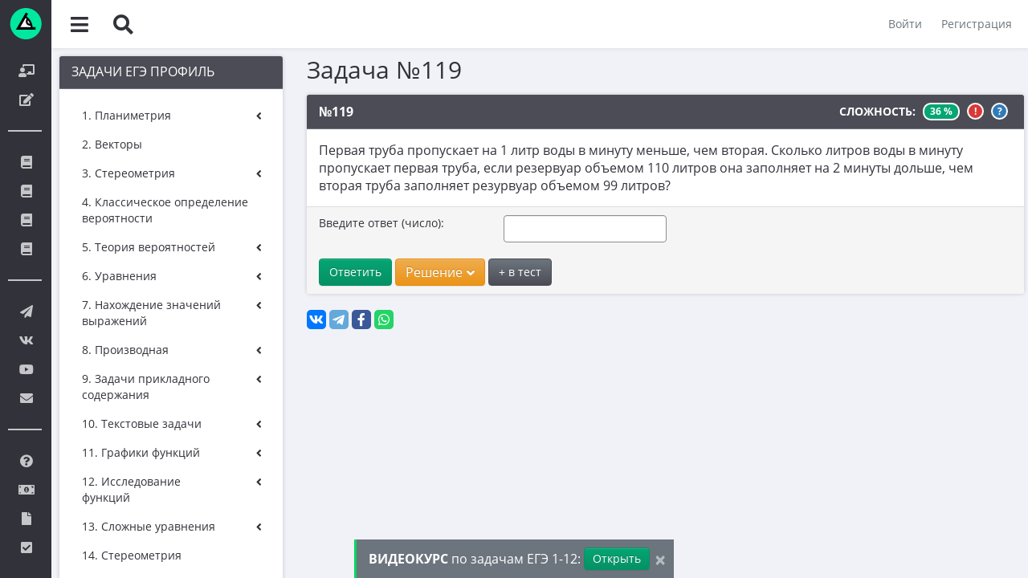

--- FILE ---
content_type: text/html; charset=UTF-8
request_url: https://uchus.online/tasks/show/119
body_size: 16700
content:
<!DOCTYPE html>
    <html
        lang="ru-RU"
        xmlns:og="https://ogp.me/ns#"
    >
    <head>
        <meta charset="UTF-8">
        <meta http-equiv="X-UA-Compatible" content="IE=edge">
        <meta name="viewport" content="width=device-width, initial-scale=1.0, maximum-scale=1.0">
                    <link rel="canonical" href="https://uchus.online/tasks/show/119" />
                        <link rel="icon" type="image/svg+xml" href="/images/logo_short.svg">
        <link rel="alternate icon" href="/images/favicon.ico">
        <link rel="mask-icon" href="/images/logo_short.svg" color="#ffffff">
        <script>
            (function(){
                var isTelegramWebView = false;

                if (navigator.userAgent.includes("Android") && typeof window.TelegramWebview !== 'undefined') {
                    isTelegramWebView = true;
                } else if (navigator.userAgent.includes("iPhone") &&
                    typeof window.TelegramWebviewProxy !== 'undefined' &&
                    typeof window.TelegramWebviewProxyProto !== 'undefined') {
                    isTelegramWebView = true;
                }

                if (isTelegramWebView) {
                    var isAndroid = /Android/i.test(navigator.userAgent);
                    var isIOS = /iPhone|iPad|iPod/i.test(navigator.userAgent);

                    if (sessionStorage.getItem('tg_ext_redirect_done')) {
                        return;
                    }
                    sessionStorage.setItem('tg_ext_redirect_done', '1');

                    if (isAndroid) {
                        // intent:// на Android
                        var chromeIntent = "intent://" + window.location.host + window.location.pathname + window.location.search +
                            "#Intent;scheme=https;package=com.android.chrome;end";
                        window.location.href = chromeIntent;
                    } else if (isIOS) {
                        // iOS
                        var chromeUrl = "googlechrome://" + window.location.href.replace(/^https?:\/\//, '');
                        window.location.href = chromeUrl;

                        setTimeout(function(){
                            window.location.href = window.location.href;
                        }, 800);
                    }
                }
            })();
        </script>
        <link href="https://i.imgur.com" rel="preconnect" crossorigin>
        <link href="https://img.youtube.com" rel="preconnect" crossorigin>
                <meta property="og:title" content="Первая труба пропускает на 1 литр воды в минуту меньше, чем вторая. Сколько литров воды в минуту пропускает #119 - Uchus.Online" />
        <meta property="og:type" content="instapp:photo" />
        <meta property='og:image' content="/og_image.jpg" />
                <title>Первая труба пропускает на 1 литр воды в минуту меньше, чем вторая. Сколько литров воды в минуту пропускает #119 - Uchus.Online</title>
        <meta name="description" content="Задачи для подготовки к Задачи ЕГЭ профиль. Задания по теме Работа. Условия, решения, ответы, тесты, курсы, обсуждения. Задача №119">
<meta property="og:description" content="Задачи для подготовки к Задачи ЕГЭ профиль. Задания по теме Работа. Условия, решения, ответы, тесты, курсы, обсуждения. Задача №119">
<meta name="csrf-param" content="_csrf">
<meta name="csrf-token" content="PPkzKs0_t6OduaxPD5kMfhGLSAhEyd9-CEpVLnU8EjAJtkFmnHaC7-vu6Rc423QTR_5xPQWTqxVCZxBbAUxLVA==">

<link href="/assets/css-compress/4497fb53109960d459eea4f5598a3d27.css?v=1768068386" rel="stylesheet">
<script src="/assets/js-compress/a11a5f086633392b1f0aeec77dcba977.js?v=1759635070"></script>                    <script src="/plugins/MathJax/MathJax.js?config=TeX-MML-AM_CHTML"></script>
                <link href="/css/print.css?v=1768068361" rel="stylesheet" media="print">
    </head>
    <body class="minimal-menu">
                    <script>
                updateBodyClasses();
            </script>
                
        <!--noindex-->

        <form action="/logout" method="post" name="logout-top">
            <input type="hidden" name="_csrf" value="PPkzKs0_t6OduaxPD5kMfhGLSAhEyd9-CEpVLnU8EjAJtkFmnHaC7-vu6Rc423QTR_5xPQWTqxVCZxBbAUxLVA==" />
        </form>

        <div id="MathJax_Message" style="display: none;"></div>
        <div class="visible-print-block">Сайт подготовки к экзаменам <a href="https://uchus.online">Uchus.online</a></div>

        <div id="global-header">
            <button class="left-menu-toggler" title="toggle left menu">
                <i class="fas fa-bars"></i>
            </button>
            <button class="search-toggler" title="Искать">
                <i class="fas fa-search"></i>
            </button>
                        <div id="search-block" class="">
                <form action="/search" method="get" id="search-form">
                    <input type="text" class="borderless-input" value="" placeholder="Поиск по задачам" name="text">
                </form>
                <div class="close-button">
                    <i class="fas fa-times"></i>
                </div>
            </div>
                            <div class="unlogged-menu pull-right">
                    <button id="login" data-toggle="modal" data-target="#login-modal">Войти</button>
                    <button id="signup" data-toggle="modal" data-target="#signup-modal">Регистрация</button>
                </div>
                    </div>

        <div id="left-menu">
            <div class="wrapper">
                <div class="logo">
                    <a href="/">
                        <img src="/images/logo_full.svg" alt="logo" class="full" width="179" height="40">
                        <img src="/images/logo_short.svg" alt="logo" class="short" width="40" height="39">
                    </a>
                </div>
                <div class="scrolleble-container default-skin">
                    <div class="scrolleble-wrapper">
                        <!-- rubrics menu -->
                            <div class="menu-section">
                <ul class="vertical-navigation-menu">
                                            <li class="menu-item">
                    <a
                        href="/rubrics/1"
                        class="clearfix  metric-call"
                        data-metric-key="side_course"
                        target="_self"
                    >
                                                    <i class="fas fa-chalkboard-teacher"></i>
                                                <span class="link-title">Курсы</span>
                                            </a>
                                    </li>
                                            <li class="menu-item">
                    <a
                        href="/rubrics/2"
                        class="clearfix  metric-call"
                        data-metric-key="side_var"
                        target="_self"
                    >
                                                    <i class="fas fa-edit"></i>
                                                <span class="link-title">Варианты и тесты</span>
                                            </a>
                                    </li>
                    </ul>
    </div>
                        <!-- !rubrics menu -->

                        <!-- banks menu -->
                            <div class="menu-section">
                                    <div class="header empty"></div>
                            <ul class="vertical-navigation-menu">
                                            <li class="menu-item">
                    <a
                        href="#"
                        class="clearfix  toggler "
                        data-metric-key=""
                        target="_self"
                    >
                                                    <i class="fas fa-book"></i>
                                                <span class="link-title">Задачи ЕГЭ профиль</span>
                                                    <span class="arrow">
                                <i class="fas fa-angle-down"></i>
                            </span>
                                            </a>
                                            <ul class="submenu">
                                                                                            <li>
                                    <a
                                        href="/tasks/bank/36"
                                        class="clearfix  "
                                        data-metric-key=""
                                        target="_self"
                                    >
                                                                                <span class="link-title">1. Планиметрия</span>
                                                                            </a>
                                                                    </li>
                                                                                            <li>
                                    <a
                                        href="/tasks/bank/266"
                                        class="clearfix  "
                                        data-metric-key=""
                                        target="_self"
                                    >
                                                                                <span class="link-title">2. Векторы</span>
                                                                            </a>
                                                                    </li>
                                                                                            <li>
                                    <a
                                        href="/tasks/bank/44"
                                        class="clearfix  "
                                        data-metric-key=""
                                        target="_self"
                                    >
                                                                                <span class="link-title">3. Стереометрия</span>
                                                                            </a>
                                                                    </li>
                                                                                            <li>
                                    <a
                                        href="/tasks/bank/25"
                                        class="clearfix  "
                                        data-metric-key=""
                                        target="_self"
                                    >
                                                                                <span class="link-title">4. Классическое определение вероятности</span>
                                                                            </a>
                                                                    </li>
                                                                                            <li>
                                    <a
                                        href="/tasks/bank/256"
                                        class="clearfix  "
                                        data-metric-key=""
                                        target="_self"
                                    >
                                                                                <span class="link-title">5. Теория вероятностей</span>
                                                                            </a>
                                                                    </li>
                                                                                            <li>
                                    <a
                                        href="/tasks/bank/27"
                                        class="clearfix  "
                                        data-metric-key=""
                                        target="_self"
                                    >
                                                                                <span class="link-title">6. Уравнения</span>
                                                                            </a>
                                                                    </li>
                                                                                            <li>
                                    <a
                                        href="/tasks/bank/48"
                                        class="clearfix  "
                                        data-metric-key=""
                                        target="_self"
                                    >
                                                                                <span class="link-title">7. Нахождение значений выражений</span>
                                                                            </a>
                                                                    </li>
                                                                                            <li>
                                    <a
                                        href="/tasks/bank/40"
                                        class="clearfix  "
                                        data-metric-key=""
                                        target="_self"
                                    >
                                                                                <span class="link-title">8. Производная</span>
                                                                            </a>
                                                                    </li>
                                                                                            <li>
                                    <a
                                        href="/tasks/bank/54"
                                        class="clearfix  "
                                        data-metric-key=""
                                        target="_self"
                                    >
                                                                                <span class="link-title">9. Задачи прикладного содержания</span>
                                                                            </a>
                                                                    </li>
                                                                                            <li>
                                    <a
                                        href="/tasks/bank/58"
                                        class="clearfix  "
                                        data-metric-key=""
                                        target="_self"
                                    >
                                                                                <span class="link-title">10. Текстовые задачи</span>
                                                                            </a>
                                                                    </li>
                                                                                            <li>
                                    <a
                                        href="/tasks/bank/244"
                                        class="clearfix  "
                                        data-metric-key=""
                                        target="_self"
                                    >
                                                                                <span class="link-title">11. Графики функций</span>
                                                                            </a>
                                                                    </li>
                                                                                            <li>
                                    <a
                                        href="/tasks/bank/64"
                                        class="clearfix  "
                                        data-metric-key=""
                                        target="_self"
                                    >
                                                                                <span class="link-title">12. Исследование функций</span>
                                                                            </a>
                                                                    </li>
                                                                                            <li>
                                    <a
                                        href="/tasks/bank/70"
                                        class="clearfix  "
                                        data-metric-key=""
                                        target="_self"
                                    >
                                                                                <span class="link-title">13. Сложные уравнения</span>
                                                                            </a>
                                                                    </li>
                                                                                            <li>
                                    <a
                                        href="/tasks/bank/75"
                                        class="clearfix  "
                                        data-metric-key=""
                                        target="_self"
                                    >
                                                                                <span class="link-title">14. Стереометрия</span>
                                                                            </a>
                                                                    </li>
                                                                                            <li>
                                    <a
                                        href="/tasks/bank/76"
                                        class="clearfix  "
                                        data-metric-key=""
                                        target="_self"
                                    >
                                                                                <span class="link-title">15. Неравенства</span>
                                                                            </a>
                                                                    </li>
                                                                                            <li>
                                    <a
                                        href="/tasks/bank/78"
                                        class="clearfix  "
                                        data-metric-key=""
                                        target="_self"
                                    >
                                                                                <span class="link-title">16. Экономические задачи</span>
                                                                            </a>
                                                                    </li>
                                                                                            <li>
                                    <a
                                        href="/tasks/bank/77"
                                        class="clearfix  "
                                        data-metric-key=""
                                        target="_self"
                                    >
                                                                                <span class="link-title">17. Планиметрия</span>
                                                                            </a>
                                                                    </li>
                                                                                            <li>
                                    <a
                                        href="/tasks/bank/79"
                                        class="clearfix  "
                                        data-metric-key=""
                                        target="_self"
                                    >
                                                                                <span class="link-title">18. Параметры</span>
                                                                            </a>
                                                                    </li>
                                                                                            <li>
                                    <a
                                        href="/tasks/bank/80"
                                        class="clearfix  "
                                        data-metric-key=""
                                        target="_self"
                                    >
                                                                                <span class="link-title">19. Теория чисел</span>
                                                                            </a>
                                                                    </li>
                                                    </ul>
                                    </li>
                                            <li class="menu-item">
                    <a
                        href="#"
                        class="clearfix  toggler "
                        data-metric-key=""
                        target="_self"
                    >
                                                    <i class="fas fa-book"></i>
                                                <span class="link-title">Задачи ЕГЭ база</span>
                                                    <span class="arrow">
                                <i class="fas fa-angle-down"></i>
                            </span>
                                            </a>
                                            <ul class="submenu">
                                                                                            <li>
                                    <a
                                        href="/tasks/bank/162"
                                        class="clearfix  "
                                        data-metric-key=""
                                        target="_self"
                                    >
                                                                                <span class="link-title">1. Простые текстовые задачи</span>
                                                                            </a>
                                                                    </li>
                                                                                            <li>
                                    <a
                                        href="/tasks/bank/165"
                                        class="clearfix  "
                                        data-metric-key=""
                                        target="_self"
                                    >
                                                                                <span class="link-title">2. Величины и значения</span>
                                                                            </a>
                                                                    </li>
                                                                                            <li>
                                    <a
                                        href="/tasks/bank/167"
                                        class="clearfix  "
                                        data-metric-key=""
                                        target="_self"
                                    >
                                                                                <span class="link-title">3. Графики, диаграммы, таблицы</span>
                                                                            </a>
                                                                    </li>
                                                                                            <li>
                                    <a
                                        href="/tasks/bank/160"
                                        class="clearfix  "
                                        data-metric-key=""
                                        target="_self"
                                    >
                                                                                <span class="link-title">4. Вычисления по формуле</span>
                                                                            </a>
                                                                    </li>
                                                                                            <li>
                                    <a
                                        href="/tasks/bank/166"
                                        class="clearfix  "
                                        data-metric-key=""
                                        target="_self"
                                    >
                                                                                <span class="link-title">5. Теория вероятностей</span>
                                                                            </a>
                                                                    </li>
                                                                                            <li>
                                    <a
                                        href="/tasks/bank/168"
                                        class="clearfix  "
                                        data-metric-key=""
                                        target="_self"
                                    >
                                                                                <span class="link-title">6. Выбор подходящих вариантов</span>
                                                                            </a>
                                                                    </li>
                                                                                            <li>
                                    <a
                                        href="/tasks/bank/170"
                                        class="clearfix  "
                                        data-metric-key=""
                                        target="_self"
                                    >
                                                                                <span class="link-title">7. Функции и производные</span>
                                                                            </a>
                                                                    </li>
                                                                                            <li>
                                    <a
                                        href="/tasks/bank/174"
                                        class="clearfix  "
                                        data-metric-key=""
                                        target="_self"
                                    >
                                                                                <span class="link-title">8. Выбор утверждений</span>
                                                                            </a>
                                                                    </li>
                                                                                            <li>
                                    <a
                                        href="/tasks/bank/11"
                                        class="clearfix  "
                                        data-metric-key=""
                                        target="_self"
                                    >
                                                                                <span class="link-title">9. Фигуры на квадратной решетке. Координатная плоскость</span>
                                                                            </a>
                                                                    </li>
                                                                                            <li>
                                    <a
                                        href="/tasks/bank/164"
                                        class="clearfix  "
                                        data-metric-key=""
                                        target="_self"
                                    >
                                                                                <span class="link-title">10. Прикладные задачи по планиметрии</span>
                                                                            </a>
                                                                    </li>
                                                                                            <li>
                                    <a
                                        href="/tasks/bank/172"
                                        class="clearfix  "
                                        data-metric-key=""
                                        target="_self"
                                    >
                                                                                <span class="link-title">11. Прикладные задачи по стереометрии</span>
                                                                            </a>
                                                                    </li>
                                                                                            <li>
                                    <a
                                        href="/tasks/bank/171"
                                        class="clearfix  "
                                        data-metric-key=""
                                        target="_self"
                                    >
                                                                                <span class="link-title">12. Планиметрия</span>
                                                                            </a>
                                                                    </li>
                                                                                            <li>
                                    <a
                                        href="/tasks/bank/169"
                                        class="clearfix  "
                                        data-metric-key=""
                                        target="_self"
                                    >
                                                                                <span class="link-title">13. Стереометрия</span>
                                                                            </a>
                                                                    </li>
                                                                                            <li>
                                    <a
                                        href="/tasks/bank/9"
                                        class="clearfix  "
                                        data-metric-key=""
                                        target="_self"
                                    >
                                                                                <span class="link-title">14. Вычисления с дробями</span>
                                                                            </a>
                                                                    </li>
                                                                                            <li>
                                    <a
                                        href="/tasks/bank/159"
                                        class="clearfix  "
                                        data-metric-key=""
                                        target="_self"
                                    >
                                                                                <span class="link-title">15. Проценты и пропорции</span>
                                                                            </a>
                                                                    </li>
                                                                                            <li>
                                    <a
                                        href="/tasks/bank/161"
                                        class="clearfix  "
                                        data-metric-key=""
                                        target="_self"
                                    >
                                                                                <span class="link-title">16. Значения выражений</span>
                                                                            </a>
                                                                    </li>
                                                                                            <li>
                                    <a
                                        href="/tasks/bank/163"
                                        class="clearfix  "
                                        data-metric-key=""
                                        target="_self"
                                    >
                                                                                <span class="link-title">17. Уравнения</span>
                                                                            </a>
                                                                    </li>
                                                                                            <li>
                                    <a
                                        href="/tasks/bank/173"
                                        class="clearfix  "
                                        data-metric-key=""
                                        target="_self"
                                    >
                                                                                <span class="link-title">18. Неравенства и числовая прямая</span>
                                                                            </a>
                                                                    </li>
                                                                                            <li>
                                    <a
                                        href="/tasks/bank/175"
                                        class="clearfix  "
                                        data-metric-key=""
                                        target="_self"
                                    >
                                                                                <span class="link-title">19. Свойства чисел</span>
                                                                            </a>
                                                                    </li>
                                                                                            <li>
                                    <a
                                        href="/tasks/bank/34"
                                        class="clearfix  "
                                        data-metric-key=""
                                        target="_self"
                                    >
                                                                                <span class="link-title">20. Текстовые задачи</span>
                                                                            </a>
                                                                    </li>
                                                                                            <li>
                                    <a
                                        href="/tasks/bank/176"
                                        class="clearfix  "
                                        data-metric-key=""
                                        target="_self"
                                    >
                                                                                <span class="link-title">21. Нестандартные задачи</span>
                                                                            </a>
                                                                    </li>
                                                    </ul>
                                    </li>
                                            <li class="menu-item">
                    <a
                        href="#"
                        class="clearfix  toggler "
                        data-metric-key=""
                        target="_self"
                    >
                                                    <i class="fas fa-book"></i>
                                                <span class="link-title">Задачи ОГЭ</span>
                                                    <span class="arrow">
                                <i class="fas fa-angle-down"></i>
                            </span>
                                            </a>
                                            <ul class="submenu">
                                                                                            <li>
                                    <a
                                        href="/tasks/bank/10"
                                        class="clearfix  "
                                        data-metric-key=""
                                        target="_self"
                                    >
                                                                                <span class="link-title">1. Практическая задача 1-5</span>
                                                                            </a>
                                                                    </li>
                                                                                            <li>
                                    <a
                                        href="/tasks/bank/81"
                                        class="clearfix  "
                                        data-metric-key=""
                                        target="_self"
                                    >
                                                                                <span class="link-title">2. См. раздел 1</span>
                                                                            </a>
                                                                    </li>
                                                                                            <li>
                                    <a
                                        href="/tasks/bank/82"
                                        class="clearfix  "
                                        data-metric-key=""
                                        target="_self"
                                    >
                                                                                <span class="link-title">3. См. раздел 1</span>
                                                                            </a>
                                                                    </li>
                                                                                            <li>
                                    <a
                                        href="/tasks/bank/84"
                                        class="clearfix  "
                                        data-metric-key=""
                                        target="_self"
                                    >
                                                                                <span class="link-title">4. См. раздел 1</span>
                                                                            </a>
                                                                    </li>
                                                                                            <li>
                                    <a
                                        href="/tasks/bank/85"
                                        class="clearfix  "
                                        data-metric-key=""
                                        target="_self"
                                    >
                                                                                <span class="link-title">5. См. раздел 1</span>
                                                                            </a>
                                                                    </li>
                                                                                            <li>
                                    <a
                                        href="/tasks/bank/86"
                                        class="clearfix  "
                                        data-metric-key=""
                                        target="_self"
                                    >
                                                                                <span class="link-title">6. Вычисления с дробями</span>
                                                                            </a>
                                                                    </li>
                                                                                            <li>
                                    <a
                                        href="/tasks/bank/91"
                                        class="clearfix  "
                                        data-metric-key=""
                                        target="_self"
                                    >
                                                                                <span class="link-title">7. Координатная прямая. Числовые неравенства</span>
                                                                            </a>
                                                                    </li>
                                                                                            <li>
                                    <a
                                        href="/tasks/bank/96"
                                        class="clearfix  "
                                        data-metric-key=""
                                        target="_self"
                                    >
                                                                                <span class="link-title">8. Степени и корни</span>
                                                                            </a>
                                                                    </li>
                                                                                            <li>
                                    <a
                                        href="/tasks/bank/100"
                                        class="clearfix  "
                                        data-metric-key=""
                                        target="_self"
                                    >
                                                                                <span class="link-title">9. Уравнения</span>
                                                                            </a>
                                                                    </li>
                                                                                            <li>
                                    <a
                                        href="/tasks/bank/105"
                                        class="clearfix  "
                                        data-metric-key=""
                                        target="_self"
                                    >
                                                                                <span class="link-title">10. Теория вероятностей</span>
                                                                            </a>
                                                                    </li>
                                                                                            <li>
                                    <a
                                        href="/tasks/bank/106"
                                        class="clearfix  "
                                        data-metric-key=""
                                        target="_self"
                                    >
                                                                                <span class="link-title">11. Функции и графики</span>
                                                                            </a>
                                                                    </li>
                                                                                            <li>
                                    <a
                                        href="/tasks/bank/112"
                                        class="clearfix  "
                                        data-metric-key=""
                                        target="_self"
                                    >
                                                                                <span class="link-title">12. Расчеты по формулам</span>
                                                                            </a>
                                                                    </li>
                                                                                            <li>
                                    <a
                                        href="/tasks/bank/113"
                                        class="clearfix  "
                                        data-metric-key=""
                                        target="_self"
                                    >
                                                                                <span class="link-title">13. Неравенства</span>
                                                                            </a>
                                                                    </li>
                                                                                            <li>
                                    <a
                                        href="/tasks/bank/107"
                                        class="clearfix  "
                                        data-metric-key=""
                                        target="_self"
                                    >
                                                                                <span class="link-title">14. Прогрессии</span>
                                                                            </a>
                                                                    </li>
                                                                                            <li>
                                    <a
                                        href="/tasks/bank/118"
                                        class="clearfix  "
                                        data-metric-key=""
                                        target="_self"
                                    >
                                                                                <span class="link-title">15. Треугольники</span>
                                                                            </a>
                                                                    </li>
                                                                                            <li>
                                    <a
                                        href="/tasks/bank/122"
                                        class="clearfix  "
                                        data-metric-key=""
                                        target="_self"
                                    >
                                                                                <span class="link-title">16. Окружности</span>
                                                                            </a>
                                                                    </li>
                                                                                            <li>
                                    <a
                                        href="/tasks/bank/126"
                                        class="clearfix  "
                                        data-metric-key=""
                                        target="_self"
                                    >
                                                                                <span class="link-title">17. Четырехугольники и многоугольники</span>
                                                                            </a>
                                                                    </li>
                                                                                            <li>
                                    <a
                                        href="/tasks/bank/132"
                                        class="clearfix  "
                                        data-metric-key=""
                                        target="_self"
                                    >
                                                                                <span class="link-title">18. Фигуры на клетчатой бумаге</span>
                                                                            </a>
                                                                    </li>
                                                                                            <li>
                                    <a
                                        href="/tasks/bank/136"
                                        class="clearfix  "
                                        data-metric-key=""
                                        target="_self"
                                    >
                                                                                <span class="link-title">19. Анализ геометрических утверждений</span>
                                                                            </a>
                                                                    </li>
                                                                                            <li>
                                    <a
                                        href="/tasks/bank/137"
                                        class="clearfix  "
                                        data-metric-key=""
                                        target="_self"
                                    >
                                                                                <span class="link-title">20. Уравнения, выражения, неравенства</span>
                                                                            </a>
                                                                    </li>
                                                                                            <li>
                                    <a
                                        href="/tasks/bank/138"
                                        class="clearfix  "
                                        data-metric-key=""
                                        target="_self"
                                    >
                                                                                <span class="link-title">21. Сложные текстовые задачи</span>
                                                                            </a>
                                                                    </li>
                                                                                            <li>
                                    <a
                                        href="/tasks/bank/139"
                                        class="clearfix  "
                                        data-metric-key=""
                                        target="_self"
                                    >
                                                                                <span class="link-title">22. Построение графиков</span>
                                                                            </a>
                                                                    </li>
                                                                                            <li>
                                    <a
                                        href="/tasks/bank/140"
                                        class="clearfix  "
                                        data-metric-key=""
                                        target="_self"
                                    >
                                                                                <span class="link-title">23. Геометрические задачи на вычисление</span>
                                                                            </a>
                                                                    </li>
                                                                                            <li>
                                    <a
                                        href="/tasks/bank/141"
                                        class="clearfix  "
                                        data-metric-key=""
                                        target="_self"
                                    >
                                                                                <span class="link-title">24. Геометрические задачи на доказательство</span>
                                                                            </a>
                                                                    </li>
                                                                                            <li>
                                    <a
                                        href="/tasks/bank/142"
                                        class="clearfix  "
                                        data-metric-key=""
                                        target="_self"
                                    >
                                                                                <span class="link-title">25. Сложные геометрические задачи</span>
                                                                            </a>
                                                                    </li>
                                                    </ul>
                                    </li>
                                            <li class="menu-item">
                    <a
                        href="#"
                        class="clearfix  toggler "
                        data-metric-key=""
                        target="_self"
                    >
                                                    <i class="fas fa-book"></i>
                                                <span class="link-title">Разные задачи</span>
                                                    <span class="arrow">
                                <i class="fas fa-angle-down"></i>
                            </span>
                                            </a>
                                            <ul class="submenu">
                                                                                            <li>
                                    <a
                                        href="/tasks/bank/216"
                                        class="clearfix  "
                                        data-metric-key=""
                                        target="_self"
                                    >
                                                                                <span class="link-title">1. Чётность</span>
                                                                            </a>
                                                                    </li>
                                                                                            <li>
                                    <a
                                        href="/tasks/bank/217"
                                        class="clearfix  "
                                        data-metric-key=""
                                        target="_self"
                                    >
                                                                                <span class="link-title">2. Делимость</span>
                                                                            </a>
                                                                    </li>
                                                                                            <li>
                                    <a
                                        href="/tasks/bank/218"
                                        class="clearfix  "
                                        data-metric-key=""
                                        target="_self"
                                    >
                                                                                <span class="link-title">3. Игры</span>
                                                                            </a>
                                                                    </li>
                                                                                            <li>
                                    <a
                                        href="/tasks/bank/219"
                                        class="clearfix  "
                                        data-metric-key=""
                                        target="_self"
                                    >
                                                                                <span class="link-title">4. Комбинаторика</span>
                                                                            </a>
                                                                    </li>
                                                                                            <li>
                                    <a
                                        href="/tasks/bank/220"
                                        class="clearfix  "
                                        data-metric-key=""
                                        target="_self"
                                    >
                                                                                <span class="link-title">5. Текстовые задачи</span>
                                                                            </a>
                                                                    </li>
                                                                                            <li>
                                    <a
                                        href="/tasks/bank/222"
                                        class="clearfix  "
                                        data-metric-key=""
                                        target="_self"
                                    >
                                                                                <span class="link-title">6. Вычисления</span>
                                                                            </a>
                                                                    </li>
                                                                                            <li>
                                    <a
                                        href="/tasks/bank/98"
                                        class="clearfix  "
                                        data-metric-key=""
                                        target="_self"
                                    >
                                                                                <span class="link-title">7. Уравнения</span>
                                                                            </a>
                                                                    </li>
                                                                                            <li>
                                    <a
                                        href="/tasks/bank/223"
                                        class="clearfix  "
                                        data-metric-key=""
                                        target="_self"
                                    >
                                                                                <span class="link-title">8. Планиметрия</span>
                                                                            </a>
                                                                    </li>
                                                                                            <li>
                                    <a
                                        href="/tasks/bank/224"
                                        class="clearfix  "
                                        data-metric-key=""
                                        target="_self"
                                    >
                                                                                <span class="link-title">9. Стереометрия</span>
                                                                            </a>
                                                                    </li>
                                                                                            <li>
                                    <a
                                        href="/tasks/bank/241"
                                        class="clearfix  "
                                        data-metric-key=""
                                        target="_self"
                                    >
                                                                                <span class="link-title">10. Матрицы</span>
                                                                            </a>
                                                                    </li>
                                                                                            <li>
                                    <a
                                        href="/tasks/bank/143"
                                        class="clearfix  "
                                        data-metric-key=""
                                        target="_self"
                                    >
                                                                                <span class="link-title">11. Устаревшие задачи ЕГЭ и ОГЭ</span>
                                                                            </a>
                                                                    </li>
                                                                                            <li>
                                    <a
                                        href="/tasks/bank/254"
                                        class="clearfix  "
                                        data-metric-key=""
                                        target="_self"
                                    >
                                                                                <span class="link-title">12. Натуральные числа</span>
                                                                            </a>
                                                                    </li>
                                                                                            <li>
                                    <a
                                        href="/tasks/bank/255"
                                        class="clearfix  "
                                        data-metric-key=""
                                        target="_self"
                                    >
                                                                                <span class="link-title">13. Теория вероятностей</span>
                                                                            </a>
                                                                    </li>
                                                                                            <li>
                                    <a
                                        href="/tasks/bank/248"
                                        class="clearfix  "
                                        data-metric-key=""
                                        target="_self"
                                    >
                                                                                <span class="link-title">14. Сканави</span>
                                                                            </a>
                                                                    </li>
                                                                                            <li>
                                    <a
                                        href="/tasks/bank/270"
                                        class="clearfix  "
                                        data-metric-key=""
                                        target="_self"
                                    >
                                                                                <span class="link-title">15. ВПР</span>
                                                                            </a>
                                                                    </li>
                                                    </ul>
                                    </li>
                    </ul>
    </div>
                        <!-- !banks menu -->

                        <!-- socials menu -->
                            <div class="menu-section">
                                    <div class="header empty"></div>
                            <ul class="vertical-navigation-menu">
                                            <li class="menu-item">
                    <a
                        href="https://t.me/+2VLbN0JxzU8wYjZi"
                        class="clearfix  metric-call"
                        data-metric-key="telegram_1"
                        target="_blank"
                    >
                                                    <i class="fas fa-paper-plane"></i>
                                                <span class="link-title">Телеграм чат</span>
                                            </a>
                                    </li>
                                            <li class="menu-item">
                    <a
                        href="https://vk.com/uchus.online"
                        class="clearfix  metric-call"
                        data-metric-key="main_vk"
                        target="_blank"
                    >
                                                    <i class="fab fa-vk"></i>
                                                <span class="link-title">Группа ВК</span>
                                            </a>
                                    </li>
                                            <li class="menu-item">
                    <a
                        href="https://www.youtube.com/user/lomonosovclubvideo?sub_confirmation=1"
                        class="clearfix  metric-call"
                        data-metric-key="youtube_1"
                        target="_blank"
                    >
                                                    <i class="fab fa-youtube"></i>
                                                <span class="link-title">YouTube канал</span>
                                            </a>
                                    </li>
                                            <li class="menu-item">
                    <a
                        href="/feedback"
                        class="clearfix  metric-call"
                        data-metric-key="feedback_main"
                        target="_self"
                    >
                                                    <i class="fas fa-envelope"></i>
                                                <span class="link-title">Обратная связь</span>
                                            </a>
                                    </li>
                    </ul>
    </div>
                        <!-- !socials menu -->

                        <!-- socials menu -->
                            <div class="menu-section">
                                    <div class="header empty"></div>
                            <ul class="vertical-navigation-menu">
                                            <li class="menu-item">
                    <a
                        href="/pages/instructions"
                        class="clearfix  "
                        data-metric-key=""
                        target="_self"
                    >
                                                    <i class="fas fa-question-circle"></i>
                                                <span class="link-title">Инструкции к тестам и сайту</span>
                                            </a>
                                    </li>
                                            <li class="menu-item">
                    <a
                        href="/pages/discounts"
                        class="clearfix  "
                        data-metric-key=""
                        target="_self"
                    >
                                                    <i class="fas fa-money-bill-alt"></i>
                                                <span class="link-title">Система скидок</span>
                                            </a>
                                    </li>
                                            <li class="menu-item">
                    <a
                        href="/pages/aboutme"
                        class="clearfix  "
                        data-metric-key=""
                        target="_self"
                    >
                                                    <i class="fas fa-file"></i>
                                                <span class="link-title">Информация о компании</span>
                                            </a>
                                    </li>
                                            <li class="menu-item">
                    <a
                        href="/pages/soglashenie"
                        class="clearfix  "
                        data-metric-key=""
                        target="_self"
                    >
                                                    <i class="fas fa-check-square"></i>
                                                <span class="link-title">Пользовательское соглашение</span>
                                            </a>
                                    </li>
                    </ul>
    </div>
                        <!-- !socials menu -->
                    </div>
                </div>
            </div>
        </div>

        <!--/noindex-->

        <div id="content">
            <div class="wrapper default-skin">
                <div class="overview-shifter">
                    
                    
<div id="page-with-left-menu">
    <div class="row">
        <!--noindex-->
        <div class="col-lg-3 col-md-4">
            <div class="panel panel-default darker toggable-container">
                <div class="panel-heading">
                    <div class="pull-right content-toggler closed">
                        <i class="fas fa-angle-up"></i>
                    </div>
                    <h4 class="panel-title">
                        Задачи ЕГЭ профиль                    </h4>
                </div>
                <div class="toggable-content closed">
                    <div class="panel-body">
                            <div class="menu-section">
                <ul class="vertical-navigation-menu">
                                            <li class="menu-item">
                    <a
                        href="/tasks/bank/36"
                        class="clearfix  toggler "
                        data-metric-key=""
                        target="_self"
                    >
                                                <span class="link-title">1. Планиметрия</span>
                                                    <span class="arrow">
                                <i class="fas fa-angle-down"></i>
                            </span>
                                            </a>
                                            <ul class="submenu">
                                                                                            <li>
                                    <a
                                        href="/tasks/bank/37"
                                        class="clearfix  "
                                        data-metric-key=""
                                        target="_self"
                                    >
                                                                                <span class="link-title">1.1. Треугольники</span>
                                                                            </a>
                                                                    </li>
                                                                                            <li>
                                    <a
                                        href="/tasks/bank/38"
                                        class="clearfix  "
                                        data-metric-key=""
                                        target="_self"
                                    >
                                                                                <span class="link-title">1.2. Многоугольники</span>
                                                                            </a>
                                                                    </li>
                                                                                            <li>
                                    <a
                                        href="/tasks/bank/39"
                                        class="clearfix  "
                                        data-metric-key=""
                                        target="_self"
                                    >
                                                                                <span class="link-title">1.3. Окружности</span>
                                                                            </a>
                                                                    </li>
                                                    </ul>
                                    </li>
                                            <li class="menu-item">
                    <a
                        href="/tasks/bank/266"
                        class="clearfix  "
                        data-metric-key=""
                        target="_self"
                    >
                                                <span class="link-title">2. Векторы</span>
                                            </a>
                                    </li>
                                            <li class="menu-item">
                    <a
                        href="/tasks/bank/44"
                        class="clearfix  toggler "
                        data-metric-key=""
                        target="_self"
                    >
                                                <span class="link-title">3. Стереометрия</span>
                                                    <span class="arrow">
                                <i class="fas fa-angle-down"></i>
                            </span>
                                            </a>
                                            <ul class="submenu">
                                                                                            <li>
                                    <a
                                        href="/tasks/bank/45"
                                        class="clearfix  "
                                        data-metric-key=""
                                        target="_self"
                                    >
                                                                                <span class="link-title">3.1. Многогранники</span>
                                                                            </a>
                                                                    </li>
                                                                                            <li>
                                    <a
                                        href="/tasks/bank/46"
                                        class="clearfix  "
                                        data-metric-key=""
                                        target="_self"
                                    >
                                                                                <span class="link-title">3.2. Тела вращения</span>
                                                                            </a>
                                                                    </li>
                                                                                            <li>
                                    <a
                                        href="/tasks/bank/47"
                                        class="clearfix  "
                                        data-metric-key=""
                                        target="_self"
                                    >
                                                                                <span class="link-title">3.3. Составные тела</span>
                                                                            </a>
                                                                    </li>
                                                    </ul>
                                    </li>
                                            <li class="menu-item">
                    <a
                        href="/tasks/bank/25"
                        class="clearfix  "
                        data-metric-key=""
                        target="_self"
                    >
                                                <span class="link-title">4. Классическое определение вероятности</span>
                                            </a>
                                    </li>
                                            <li class="menu-item">
                    <a
                        href="/tasks/bank/256"
                        class="clearfix  toggler "
                        data-metric-key=""
                        target="_self"
                    >
                                                <span class="link-title">5. Теория вероятностей</span>
                                                    <span class="arrow">
                                <i class="fas fa-angle-down"></i>
                            </span>
                                            </a>
                                            <ul class="submenu">
                                                                                            <li>
                                    <a
                                        href="/tasks/bank/26"
                                        class="clearfix  "
                                        data-metric-key=""
                                        target="_self"
                                    >
                                                                                <span class="link-title">5.1. Несовместные и независимые события</span>
                                                                            </a>
                                                                    </li>
                                                                                            <li>
                                    <a
                                        href="/tasks/bank/245"
                                        class="clearfix  "
                                        data-metric-key=""
                                        target="_self"
                                    >
                                                                                <span class="link-title">5.2. Условная и полная вероятность</span>
                                                                            </a>
                                                                    </li>
                                                    </ul>
                                    </li>
                                            <li class="menu-item">
                    <a
                        href="/tasks/bank/27"
                        class="clearfix  toggler "
                        data-metric-key=""
                        target="_self"
                    >
                                                <span class="link-title">6. Уравнения</span>
                                                    <span class="arrow">
                                <i class="fas fa-angle-down"></i>
                            </span>
                                            </a>
                                            <ul class="submenu">
                                                                                            <li>
                                    <a
                                        href="/tasks/bank/28"
                                        class="clearfix  "
                                        data-metric-key=""
                                        target="_self"
                                    >
                                                                                <span class="link-title">6.1. Алгебраические уравнения</span>
                                                                            </a>
                                                                    </li>
                                                                                            <li>
                                    <a
                                        href="/tasks/bank/29"
                                        class="clearfix  "
                                        data-metric-key=""
                                        target="_self"
                                    >
                                                                                <span class="link-title">6.2. Рациональные уравнения</span>
                                                                            </a>
                                                                    </li>
                                                                                            <li>
                                    <a
                                        href="/tasks/bank/30"
                                        class="clearfix  "
                                        data-metric-key=""
                                        target="_self"
                                    >
                                                                                <span class="link-title">6.3. Иррациональные уравнения</span>
                                                                            </a>
                                                                    </li>
                                                                                            <li>
                                    <a
                                        href="/tasks/bank/31"
                                        class="clearfix  "
                                        data-metric-key=""
                                        target="_self"
                                    >
                                                                                <span class="link-title">6.4. Показательные уравнения</span>
                                                                            </a>
                                                                    </li>
                                                                                            <li>
                                    <a
                                        href="/tasks/bank/32"
                                        class="clearfix  "
                                        data-metric-key=""
                                        target="_self"
                                    >
                                                                                <span class="link-title">6.5. Логарифмические уравнения</span>
                                                                            </a>
                                                                    </li>
                                                                                            <li>
                                    <a
                                        href="/tasks/bank/33"
                                        class="clearfix  "
                                        data-metric-key=""
                                        target="_self"
                                    >
                                                                                <span class="link-title">6.6. Тригонометрические уравнения</span>
                                                                            </a>
                                                                    </li>
                                                    </ul>
                                    </li>
                                            <li class="menu-item">
                    <a
                        href="/tasks/bank/48"
                        class="clearfix  toggler "
                        data-metric-key=""
                        target="_self"
                    >
                                                <span class="link-title">7. Нахождение значений выражений</span>
                                                    <span class="arrow">
                                <i class="fas fa-angle-down"></i>
                            </span>
                                            </a>
                                            <ul class="submenu">
                                                                                            <li>
                                    <a
                                        href="/tasks/bank/49"
                                        class="clearfix  "
                                        data-metric-key=""
                                        target="_self"
                                    >
                                                                                <span class="link-title">7.1. Рациональные выражения</span>
                                                                            </a>
                                                                    </li>
                                                                                            <li>
                                    <a
                                        href="/tasks/bank/50"
                                        class="clearfix  "
                                        data-metric-key=""
                                        target="_self"
                                    >
                                                                                <span class="link-title">7.2. Выражения со степенями</span>
                                                                            </a>
                                                                    </li>
                                                                                            <li>
                                    <a
                                        href="/tasks/bank/51"
                                        class="clearfix  "
                                        data-metric-key=""
                                        target="_self"
                                    >
                                                                                <span class="link-title">7.3. Иррациональные выражения</span>
                                                                            </a>
                                                                    </li>
                                                                                            <li>
                                    <a
                                        href="/tasks/bank/52"
                                        class="clearfix  "
                                        data-metric-key=""
                                        target="_self"
                                    >
                                                                                <span class="link-title">7.4. Логарифмические выражения</span>
                                                                            </a>
                                                                    </li>
                                                                                            <li>
                                    <a
                                        href="/tasks/bank/53"
                                        class="clearfix  "
                                        data-metric-key=""
                                        target="_self"
                                    >
                                                                                <span class="link-title">7.5. Тригонометрические выражения</span>
                                                                            </a>
                                                                    </li>
                                                    </ul>
                                    </li>
                                            <li class="menu-item">
                    <a
                        href="/tasks/bank/40"
                        class="clearfix  toggler "
                        data-metric-key=""
                        target="_self"
                    >
                                                <span class="link-title">8. Производная</span>
                                                    <span class="arrow">
                                <i class="fas fa-angle-down"></i>
                            </span>
                                            </a>
                                            <ul class="submenu">
                                                                                            <li>
                                    <a
                                        href="/tasks/bank/41"
                                        class="clearfix  "
                                        data-metric-key=""
                                        target="_self"
                                    >
                                                                                <span class="link-title">8.1. Геометрический смысл производной</span>
                                                                            </a>
                                                                    </li>
                                                                                            <li>
                                    <a
                                        href="/tasks/bank/42"
                                        class="clearfix  "
                                        data-metric-key=""
                                        target="_self"
                                    >
                                                                                <span class="link-title">8.2. Физический смысл производной</span>
                                                                            </a>
                                                                    </li>
                                                                                            <li>
                                    <a
                                        href="/tasks/bank/43"
                                        class="clearfix  "
                                        data-metric-key=""
                                        target="_self"
                                    >
                                                                                <span class="link-title">8.3. Первообразная</span>
                                                                            </a>
                                                                    </li>
                                                    </ul>
                                    </li>
                                            <li class="menu-item">
                    <a
                        href="/tasks/bank/54"
                        class="clearfix  toggler "
                        data-metric-key=""
                        target="_self"
                    >
                                                <span class="link-title">9. Задачи прикладного содержания</span>
                                                    <span class="arrow">
                                <i class="fas fa-angle-down"></i>
                            </span>
                                            </a>
                                            <ul class="submenu">
                                                                                            <li>
                                    <a
                                        href="/tasks/bank/55"
                                        class="clearfix  "
                                        data-metric-key=""
                                        target="_self"
                                    >
                                                                                <span class="link-title">9.1. Задачи с рациональными и иррациональными выражениями</span>
                                                                            </a>
                                                                    </li>
                                                                                            <li>
                                    <a
                                        href="/tasks/bank/56"
                                        class="clearfix  "
                                        data-metric-key=""
                                        target="_self"
                                    >
                                                                                <span class="link-title">9.2. Задачи с показательными и логарифмическими выражениями</span>
                                                                            </a>
                                                                    </li>
                                                                                            <li>
                                    <a
                                        href="/tasks/bank/57"
                                        class="clearfix  "
                                        data-metric-key=""
                                        target="_self"
                                    >
                                                                                <span class="link-title">9.3. Задачи с тригонометрическими выражениями</span>
                                                                            </a>
                                                                    </li>
                                                    </ul>
                                    </li>
                                            <li class="menu-item">
                    <a
                        href="/tasks/bank/58"
                        class="clearfix  toggler "
                        data-metric-key=""
                        target="_self"
                    >
                                                <span class="link-title">10. Текстовые задачи</span>
                                                    <span class="arrow">
                                <i class="fas fa-angle-down"></i>
                            </span>
                                            </a>
                                            <ul class="submenu">
                                                                                            <li>
                                    <a
                                        href="/tasks/bank/59"
                                        class="clearfix  "
                                        data-metric-key=""
                                        target="_self"
                                    >
                                                                                <span class="link-title">10.1. Движение по прямой</span>
                                                                            </a>
                                                                    </li>
                                                                                            <li>
                                    <a
                                        href="/tasks/bank/60"
                                        class="clearfix  "
                                        data-metric-key=""
                                        target="_self"
                                    >
                                                                                <span class="link-title">10.2. Движение по окружности</span>
                                                                            </a>
                                                                    </li>
                                                                                            <li>
                                    <a
                                        href="/tasks/bank/61"
                                        class="clearfix  "
                                        data-metric-key=""
                                        target="_self"
                                    >
                                                                                <span class="link-title">10.3. Движение по воде</span>
                                                                            </a>
                                                                    </li>
                                                                                            <li>
                                    <a
                                        href="/tasks/bank/62"
                                        class="clearfix  "
                                        data-metric-key=""
                                        target="_self"
                                    >
                                                                                <span class="link-title">10.4. Работа</span>
                                                                            </a>
                                                                    </li>
                                                                                            <li>
                                    <a
                                        href="/tasks/bank/63"
                                        class="clearfix  "
                                        data-metric-key=""
                                        target="_self"
                                    >
                                                                                <span class="link-title">10.5. Смеси, сплавы</span>
                                                                            </a>
                                                                    </li>
                                                                                            <li>
                                    <a
                                        href="/tasks/bank/262"
                                        class="clearfix  "
                                        data-metric-key=""
                                        target="_self"
                                    >
                                                                                <span class="link-title">10.6. Проценты</span>
                                                                            </a>
                                                                    </li>
                                                                                            <li>
                                    <a
                                        href="/tasks/bank/269"
                                        class="clearfix  "
                                        data-metric-key=""
                                        target="_self"
                                    >
                                                                                <span class="link-title">10.7. Прогрессии</span>
                                                                            </a>
                                                                    </li>
                                                    </ul>
                                    </li>
                                            <li class="menu-item">
                    <a
                        href="/tasks/bank/244"
                        class="clearfix  toggler "
                        data-metric-key=""
                        target="_self"
                    >
                                                <span class="link-title">11. Графики функций</span>
                                                    <span class="arrow">
                                <i class="fas fa-angle-down"></i>
                            </span>
                                            </a>
                                            <ul class="submenu">
                                                                                            <li>
                                    <a
                                        href="/tasks/bank/258"
                                        class="clearfix  "
                                        data-metric-key=""
                                        target="_self"
                                    >
                                                                                <span class="link-title">11.1. Прямые</span>
                                                                            </a>
                                                                    </li>
                                                                                            <li>
                                    <a
                                        href="/tasks/bank/249"
                                        class="clearfix  "
                                        data-metric-key=""
                                        target="_self"
                                    >
                                                                                <span class="link-title">11.2. Параболы</span>
                                                                            </a>
                                                                    </li>
                                                                                            <li>
                                    <a
                                        href="/tasks/bank/259"
                                        class="clearfix  "
                                        data-metric-key=""
                                        target="_self"
                                    >
                                                                                <span class="link-title">11.3. Гиперболы</span>
                                                                            </a>
                                                                    </li>
                                                                                            <li>
                                    <a
                                        href="/tasks/bank/250"
                                        class="clearfix  "
                                        data-metric-key=""
                                        target="_self"
                                    >
                                                                                <span class="link-title">11.4. Корни</span>
                                                                            </a>
                                                                    </li>
                                                                                            <li>
                                    <a
                                        href="/tasks/bank/251"
                                        class="clearfix  "
                                        data-metric-key=""
                                        target="_self"
                                    >
                                                                                <span class="link-title">11.5. Логарифмические функции</span>
                                                                            </a>
                                                                    </li>
                                                                                            <li>
                                    <a
                                        href="/tasks/bank/261"
                                        class="clearfix  "
                                        data-metric-key=""
                                        target="_self"
                                    >
                                                                                <span class="link-title">11.6. Показательные функции</span>
                                                                            </a>
                                                                    </li>
                                                                                            <li>
                                    <a
                                        href="/tasks/bank/252"
                                        class="clearfix  "
                                        data-metric-key=""
                                        target="_self"
                                    >
                                                                                <span class="link-title">11.7. Тригонометрические функции</span>
                                                                            </a>
                                                                    </li>
                                                                                            <li>
                                    <a
                                        href="/tasks/bank/253"
                                        class="clearfix  "
                                        data-metric-key=""
                                        target="_self"
                                    >
                                                                                <span class="link-title">11.8. Пересечения графиков</span>
                                                                            </a>
                                                                    </li>
                                                                                            <li>
                                    <a
                                        href="/tasks/bank/260"
                                        class="clearfix  "
                                        data-metric-key=""
                                        target="_self"
                                    >
                                                                                <span class="link-title">11.9. Модули</span>
                                                                            </a>
                                                                    </li>
                                                    </ul>
                                    </li>
                                            <li class="menu-item">
                    <a
                        href="/tasks/bank/64"
                        class="clearfix  toggler "
                        data-metric-key=""
                        target="_self"
                    >
                                                <span class="link-title">12. Исследование функций</span>
                                                    <span class="arrow">
                                <i class="fas fa-angle-down"></i>
                            </span>
                                            </a>
                                            <ul class="submenu">
                                                                                            <li>
                                    <a
                                        href="/tasks/bank/65"
                                        class="clearfix  "
                                        data-metric-key=""
                                        target="_self"
                                    >
                                                                                <span class="link-title">12.1. Степенные и иррациональные функции</span>
                                                                            </a>
                                                                    </li>
                                                                                            <li>
                                    <a
                                        href="/tasks/bank/66"
                                        class="clearfix  "
                                        data-metric-key=""
                                        target="_self"
                                    >
                                                                                <span class="link-title">12.2. Дробно-рациональные функции</span>
                                                                            </a>
                                                                    </li>
                                                                                            <li>
                                    <a
                                        href="/tasks/bank/67"
                                        class="clearfix  "
                                        data-metric-key=""
                                        target="_self"
                                    >
                                                                                <span class="link-title">12.3. Логарифмические функции</span>
                                                                            </a>
                                                                    </li>
                                                                                            <li>
                                    <a
                                        href="/tasks/bank/24"
                                        class="clearfix  "
                                        data-metric-key=""
                                        target="_self"
                                    >
                                                                                <span class="link-title">12.4. Показательные функции</span>
                                                                            </a>
                                                                    </li>
                                                                                            <li>
                                    <a
                                        href="/tasks/bank/68"
                                        class="clearfix  "
                                        data-metric-key=""
                                        target="_self"
                                    >
                                                                                <span class="link-title">12.5. Тригонометрические функции</span>
                                                                            </a>
                                                                    </li>
                                                                                            <li>
                                    <a
                                        href="/tasks/bank/69"
                                        class="clearfix  "
                                        data-metric-key=""
                                        target="_self"
                                    >
                                                                                <span class="link-title">12.6. Исследование без производной</span>
                                                                            </a>
                                                                    </li>
                                                    </ul>
                                    </li>
                                            <li class="menu-item">
                    <a
                        href="/tasks/bank/70"
                        class="clearfix  toggler "
                        data-metric-key=""
                        target="_self"
                    >
                                                <span class="link-title">13. Сложные уравнения</span>
                                                    <span class="arrow">
                                <i class="fas fa-angle-down"></i>
                            </span>
                                            </a>
                                            <ul class="submenu">
                                                                                            <li>
                                    <a
                                        href="/tasks/bank/71"
                                        class="clearfix  "
                                        data-metric-key=""
                                        target="_self"
                                    >
                                                                                <span class="link-title">13.1. Тригонометрические уравнения</span>
                                                                            </a>
                                                                    </li>
                                                                                            <li>
                                    <a
                                        href="/tasks/bank/72"
                                        class="clearfix  "
                                        data-metric-key=""
                                        target="_self"
                                    >
                                                                                <span class="link-title">13.2. Тригонометрические уравнения с учетом ОДЗ</span>
                                                                            </a>
                                                                    </li>
                                                                                            <li>
                                    <a
                                        href="/tasks/bank/73"
                                        class="clearfix  "
                                        data-metric-key=""
                                        target="_self"
                                    >
                                                                                <span class="link-title">13.3. Показательные уравнения</span>
                                                                            </a>
                                                                    </li>
                                                                                            <li>
                                    <a
                                        href="/tasks/bank/74"
                                        class="clearfix  "
                                        data-metric-key=""
                                        target="_self"
                                    >
                                                                                <span class="link-title">13.4. Смешанные уравнения</span>
                                                                            </a>
                                                                    </li>
                                                    </ul>
                                    </li>
                                            <li class="menu-item">
                    <a
                        href="/tasks/bank/75"
                        class="clearfix  "
                        data-metric-key=""
                        target="_self"
                    >
                                                <span class="link-title">14. Стереометрия</span>
                                            </a>
                                    </li>
                                            <li class="menu-item">
                    <a
                        href="/tasks/bank/76"
                        class="clearfix  toggler "
                        data-metric-key=""
                        target="_self"
                    >
                                                <span class="link-title">15. Неравенства</span>
                                                    <span class="arrow">
                                <i class="fas fa-angle-down"></i>
                            </span>
                                            </a>
                                            <ul class="submenu">
                                                                                            <li>
                                    <a
                                        href="/tasks/bank/301"
                                        class="clearfix  "
                                        data-metric-key=""
                                        target="_self"
                                    >
                                                                                <span class="link-title">15.1. Дробно-рациональные неравенства</span>
                                                                            </a>
                                                                    </li>
                                                                                            <li>
                                    <a
                                        href="/tasks/bank/302"
                                        class="clearfix  "
                                        data-metric-key=""
                                        target="_self"
                                    >
                                                                                <span class="link-title">15.2. Показательные неравенства</span>
                                                                            </a>
                                                                    </li>
                                                                                            <li>
                                    <a
                                        href="/tasks/bank/303"
                                        class="clearfix  "
                                        data-metric-key=""
                                        target="_self"
                                    >
                                                                                <span class="link-title">15.3. Логарифмические неравенства</span>
                                                                            </a>
                                                                    </li>
                                                                                            <li>
                                    <a
                                        href="/tasks/bank/304"
                                        class="clearfix  "
                                        data-metric-key=""
                                        target="_self"
                                    >
                                                                                <span class="link-title">15.4. Смешанные неравенства</span>
                                                                            </a>
                                                                    </li>
                                                    </ul>
                                    </li>
                                            <li class="menu-item">
                    <a
                        href="/tasks/bank/78"
                        class="clearfix  "
                        data-metric-key=""
                        target="_self"
                    >
                                                <span class="link-title">16. Экономические задачи</span>
                                            </a>
                                    </li>
                                            <li class="menu-item">
                    <a
                        href="/tasks/bank/77"
                        class="clearfix  "
                        data-metric-key=""
                        target="_self"
                    >
                                                <span class="link-title">17. Планиметрия</span>
                                            </a>
                                    </li>
                                            <li class="menu-item">
                    <a
                        href="/tasks/bank/79"
                        class="clearfix  "
                        data-metric-key=""
                        target="_self"
                    >
                                                <span class="link-title">18. Параметры</span>
                                            </a>
                                    </li>
                                            <li class="menu-item">
                    <a
                        href="/tasks/bank/80"
                        class="clearfix  "
                        data-metric-key=""
                        target="_self"
                    >
                                                <span class="link-title">19. Теория чисел</span>
                                            </a>
                                    </li>
                    </ul>
    </div>
                    </div>
                </div>
            </div>
        </div>
        <!--/noindex-->
        <div class="col-lg-9 col-md-8">
            <h1 id="page-main-header">Задача №119</h1>


<div class="panel panel-default task-block darker " id="task_119">
    <div class="first-two-lines">
        <div class="panel-heading">
            <h4 class="panel-title">
                                    <a href="/tasks/show/119">№119</a>
                            </h4>
            <div class="head-icons">
                                                                        <div class="complexity-label">Сложность:</div>
                    <div class="badge badge-success" title="317/890">36 %</div>
                
                                    <div class="circle-button report-task " title="Сообщить об ошибке" data-id="119" data-forum-link="/forum/create/question/119">!</div>
                
                                    <ul class="dropdown forum-popup ">
                        <li>
                            <a href="#" class="circle-button forum-dropdown dropdown-toggle" data-toggle="dropdown" title="Обсудить">
                                ?
                            </a>
                            <div class="dropdown-menu custom-dropdown">
                                
                                <a href="/forum?task_id=119&type=question" class="dropdown-item" target="_blank">Все вопросы по задаче</a>

                                <div class="divider large"></div>

                                
                                <a href="/forum?task_id=119&type=answer" class="dropdown-item" target="_blank">Все решения задачи</a>
                            </div>
                        </li>
                    </ul>
                
                                    <a href="#" title="Добавить в избранное" class="add-favorite  hidden" data-type="task" data-id="119" data-checked="Удалить из избранного" data-unchecked="Добавить в избранное">
    <i class="far fa-star"></i>
</a>                            </div>
        </div>

        <div class="panel-body">
            <p>Первая труба пропускает на 1 литр воды в минуту меньше, чем вторая. Сколько литров воды в минуту пропускает первая труба, если резервуар объемом 110 литров она заполняет на 2 минуты дольше, чем вторая труба заполняет резурвуар объемом 99 литров?</p>

            
                    </div>
    </div>

            <div class="panel-footer">
            <form id="w0" class="send_answer form-vertical kv-form-bs3" action="/tasks/check/119" method="post">
<input type="hidden" name="_csrf" value="PPkzKs0_t6OduaxPD5kMfhGLSAhEyd9-CEpVLnU8EjAJtkFmnHaC7-vu6Rc423QTR_5xPQWTqxVCZxBbAUxLVA==">            <div class="answers-block">
                                    <!-- basic params -->
                                        
                    <input type="hidden" class="final_answer" name="answer" value="">

                    <!-- answers -->
                    
                                                                    <div class="answer">
                                                        <label class="">
                                Введите ответ (число):                            </label>

                            <div class="fields-wrapper">
                                <div class="fields">
                                                                            <input
                                            type="text"
                                            name="answer_1"
                                            pattern="^(-?[0-9]*,?[0-9]+)$"
                                            class="form-control"
                                            data-subtask="1"
                                            required
                                                                                    >
                                                                    </div>
                                <i class="fas fa-check-circle"></i>
                                <i class="fas fa-times-circle"></i>
                            </div>
                        </div>
                                                </div>
            <div class="resolution">
                <div class="result"></div>
                <div class="subscribe-section hidden">
                    <div style="margin-bottom: 7px;">Подпишись на ютуб канал</div>
                    <a href="https://www.youtube.com/channel/UCfef0hv5hnSekbxlqsZpuFA?feature=subscribe-embed&amp;sub_confirmation=1" class="youtube-button" target="_blank">
                        <i class="fab fa-youtube"></i> Подписаться
                    </a>
                </div>
            </div>
            <div class="bottom-line">
                <div class="buttons-part">
                                            <button type="submit" class="btn btn-success">Ответить</button>
                    
                    
                                                                    <a href="#"  data-link="/tasks/resolution/119" class="btn btn-warning show-resolution ">Решение<i class="fas fa-angle-down"></i></a>
                                                                                                                            <a href="#" class="btn btn-black add-to-test add-favorite " data-type="task" data-id="119" data-redirect-url="/profile/favorite">
                            <span class="add">+ в тест</span>
                            <span class="redirect">Тест</span>
                        </a>
                                    </div>
                                            </div>
            </form>        </div>
    </div>

<ul class="share-panel ">
            <li>
                <a href="https://vk.ru/share.php?url=https://uchus.online/tasks/show/119&title=Онлайн курсы ЕГЭ и ОГЭ по математике: задача №119&utm_source=share2" title="ВКонтакте" target="_blank" class="vk">
                    <i class="fab fa-vk"></i>
                </a>
            </li>
            <li>
                <a href="https://t.me/share/url?url=https://uchus.online/tasks/show/119&text=Онлайн курсы ЕГЭ и ОГЭ по математике: задача №119&utm_source=share2" title="Telegram" target="_blank" class="tg">
                    <i class="fab fa-telegram-plane"></i>
                </a>
            </li>
            <li>
                <a href="https://www.facebook.com/sharer.php?src=sp&u=https://uchus.online/tasks/show/119&title=Онлайн курсы ЕГЭ и ОГЭ по математике: задача №119&utm_source=share2" title="Facebook" target="_blank" class="fb">
                    <i class="fab fa-facebook-f"></i>
                </a>
            </li>
            <li>
                <a href="https://wa.me/?text=%D0%9E%D0%BD%D0%BB%D0%B0%D0%B9%D0%BD+%D0%BA%D1%83%D1%80%D1%81%D1%8B+%D0%95%D0%93%D0%AD+%D0%B8+%D0%9E%D0%93%D0%AD+%D0%BF%D0%BE+%D0%BC%D0%B0%D1%82%D0%B5%D0%BC%D0%B0%D1%82%D0%B8%D0%BA%D0%B5%3A+%D0%B7%D0%B0%D0%B4%D0%B0%D1%87%D0%B0+%E2%84%96119%20https%3A%2F%2Fuchus.online%2Ftasks%2Fshow%2F119" title="Whatsapp" target="_blank" class="wa">
                    <i class="fab fa-whatsapp"></i>
                </a>
            </li>
        </ul>        </div>
    </div>
</div>

                    <footer id="main-footer">
                        2026 ©, ИП Иванов Дмитрий Михайлович
                    </footer>
                </div>
            </div>
        </div>

        <!--noindex-->

                    <!-- SignIn modal content -->
            <div id="login-modal" class="modal fade" tabindex="-1" role="dialog" aria-hidden="true">
                <div class="modal-dialog modal-sm">
                    <div class="modal-content">
                        <div class="modal-body">
                            <div class="centered-header">
                                Вход на сайт
                            </div>

                            <ul class="nav nav-tabs" role="tablist">
                                <li class="nav-item active">
                                    <a class="nav-link" id="vk-login-tab" data-toggle="tab" href="#vk-login" role="tab" aria-controls="vk-login" aria-selected="false">ВК</a>
                                </li>
                                <li class="nav-item">
                                    <a class="nav-link" id="email-login-tab" data-toggle="tab" href="#email-login" role="tab" aria-controls="email-login" aria-selected="true">Почта</a>
                                </li>
                            </ul>
                            <div class="tab-content">
                                <div class="tab-pane fade active in" id="vk-login" role="tabpanel" aria-labelledby="vk-login-tab">
                                    <div class="alert alert-warning" role="alert">
                                        Используйте ваш ВК для того, чтобы войти в систему
                                    </div>
                                    <div class="text-center">
                                        <button type="button" class="btn btn-primary vk-auth-button" data-popup="/auth/vk">
                                            Войти через <i class="fab fa-vk"></i>
                                        </button>
                                    </div>
                                    <hr>
                                    <div class="text-center">
                                        Пользуясь сайтом вы автоматически принимаете <a href="/pages/soglashenie">пользовательское соглашение</a>.
                                    </div>
                                </div>
                                <div class="tab-pane fade" id="email-login" role="tabpanel" aria-labelledby="email-login-tab">
                                    <form id="w3" class="login-form" action="/login" method="post">
<input type="hidden" name="_csrf" value="PPkzKs0_t6OduaxPD5kMfhGLSAhEyd9-CEpVLnU8EjAJtkFmnHaC7-vu6Rc423QTR_5xPQWTqxVCZxBbAUxLVA==">                                        <div class="form-group field-loginform-email required">

<input type="text" id="loginform-email" class="form-control" name="LoginForm[email]" value="" autofocus placeholder="Ваш e-mail" aria-required="true">

<p class="help-block"></p>
</div>
                                        <div class="form-group field-loginform-password required">

<input type="password" id="loginform-password" class="form-control" name="LoginForm[password]" value="" placeholder="Ваш пароль" aria-required="true">

<p class="help-block"></p>
</div>
                                        <div class="form-group field-loginform-verify_code required">

<div style="display: flex; gap: 10px;align-items: center"><img id="loginform-verify_code-image" src="/site/captcha?v=6976d63f44ab41.55995697" alt=""><input type="text" id="loginform-verify_code" class="form-control" name="LoginForm[verify_code]" value="" aria-required="true"></div>
<p class="help-block">Если плохо видите буквы/цифры, то нажмите на капчу.</p>

</div>
                                        <div class="form-group text-center">
                                            <button class="btn btn-rounded btn-primary" type="submit">Войти</button>
                                        </div>

                                        <div class="forgot-password-wrapper" style="text-align: right">
                                            <a href="#" id="forgot-password">Забыли пароль?</a>
                                        </div>

                                        <hr>
                                        <div class="text-center">
                                            Ещё не с нами? <a href="#" class="show-signup-popup">Регистрация</a> Пользуясь сайтом вы автоматически принимаете <a href="/pages/soglashenie">пользовательское соглашение</a>.
                                        </div>
                                    </form>                                </div>
                            </div>
                        </div>
                    </div><!-- /.modal-content -->
                </div><!-- /.modal-dialog -->
            </div><!-- /.modal -->

            <!-- Signup modal content -->
            <div id="signup-modal" class="modal fade" tabindex="-1" role="dialog" aria-hidden="true">
                <div class="modal-dialog modal-sm">
                    <div class="modal-content">
                        <div class="modal-body">
                            <div class="centered-header">
                                Регистрация
                            </div>

                            <ul class="nav nav-tabs" role="tablist">
                                <li class="nav-item active">
                                    <a class="nav-link" id="vk-login-tab" data-toggle="tab" href="#vk-signup" role="tab" aria-controls="vk-login" aria-selected="false">ВК</a>
                                </li>
                                <li class="nav-item">
                                    <a class="nav-link" id="email-login-tab" data-toggle="tab" href="#email-signup" role="tab" aria-controls="email-login" aria-selected="true">Почта</a>
                                </li>
                            </ul>
                            <div class="tab-content">
                                <div class="tab-pane fade active in" id="vk-signup" role="tabpanel" aria-labelledby="vk-login-tab">
                                    <div class="alert alert-warning" role="alert">
                                        Используйте ваш ВК для того, чтобы зарегистрироваться
                                    </div>
                                    <div class="form-group">
                                        <div class="checkbox">
                                            <label>
                                                <input type="checkbox" name="agree_with_terms" autocomplete="off">
                                                Я согласен с <a href="/pages/soglashenie" target="_blank">пользовательским соглашением</a>
                                            </label>
                                            <p class="help-block help-block-error"></p>
                                        </div>
                                    </div>
                                    <div class="text-center">
                                        <button type="button" class="btn btn-primary vk-auth-button" data-popup="/auth/vk">
                                            Регистрация через <i class="fab fa-vk"></i>
                                        </button>
                                    </div>
                                </div>
                                <div class="tab-pane fade" id="email-signup" role="tabpanel" aria-labelledby="email-login-tab">
                                    <form id="w4" class="signup-form" action="/signup" method="post">
<input type="hidden" name="_csrf" value="PPkzKs0_t6OduaxPD5kMfhGLSAhEyd9-CEpVLnU8EjAJtkFmnHaC7-vu6Rc423QTR_5xPQWTqxVCZxBbAUxLVA==">                                    <div class="form-group field-signupform-email required">

<input type="text" id="signupform-email" class="form-control" name="SignupForm[email]" value="" placeholder="Ваш E-mail" aria-required="true">

<p class="help-block"></p>
</div>
                                    <div class="form-group field-signupform-password required">

<input type="password" id="signupform-password" class="form-control" name="SignupForm[password]" value="" placeholder="Ваш пароль" aria-required="true">

<p class="help-block"></p>
</div>
                                    <div class="form-group field-signupform-password_repeat required">

<input type="password" id="signupform-password_repeat" class="form-control" name="SignupForm[password_repeat]" value="" placeholder="Повторите пароль" aria-required="true">

<p class="help-block"></p>
</div>
                                    <div class="form-group field-signupform-username required">

<input type="text" id="signupform-username" class="form-control" name="SignupForm[username]" value="" autofocus placeholder="Ваше имя" aria-required="true">

<p class="help-block"></p>
</div>
                                    <div class="form-group field-signupform-agree_with_terms">
<div class="checkbox">
<label for="signupform-agree_with_terms">
<input type="hidden" name="SignupForm[agree_with_terms]" value="0"><input type="checkbox" id="signupform-agree_with_terms" name="SignupForm[agree_with_terms]" value="1">
Я согласен с <a href="/pages/soglashenie" target="_blank">пользовательским соглашением</a>
</label>
<p class="help-block"></p>

</div>
</div>
                                    <div class="form-group field-signupform-verify_code required">

<div style="display: flex; gap: 10px;align-items: center"><img id="signupform-verify_code-image" src="/site/captcha?v=6976d63f458d53.32682311" alt=""><input type="text" id="signupform-verify_code" class="form-control" name="SignupForm[verify_code]" value="" aria-required="true"></div>
<p class="help-block">Если плохо видите буквы/цифры, то нажмите на капчу.</p>
<p class="help-block"></p>
</div>
                                    <div class="form-group text-center">
                                        <button class="btn btn-rounded btn-primary" type="submit">Зарегистрироваться</button>
                                    </div>
                                    </form>
                                    <hr>
                                    <div class="text-center">
                                        Уже зарегистрированы? <a href="#" class="show-login-popup">Войти</a>
                                    </div>
                                </div>
                            </div>
                        </div>
                    </div><!-- /.modal-content -->
                </div><!-- /.modal-dialog -->
            </div><!-- /.modal -->

            <!-- remind modal -->
            <div id="remind-modal" class="modal fade" tabindex="-1" role="dialog" aria-hidden="true">
                <div class="modal-dialog modal-md">
                    <div class="modal-content">
                        <form id="password-remind" action="/tasks/show/119" method="post">
<input type="hidden" name="_csrf" value="PPkzKs0_t6OduaxPD5kMfhGLSAhEyd9-CEpVLnU8EjAJtkFmnHaC7-vu6Rc423QTR_5xPQWTqxVCZxBbAUxLVA==">                        <div class="modal-header">
                            <button type="button" class="close" data-dismiss="modal" aria-label="Close">
                                <span aria-hidden="true">×</span>
                            </button>
                            <h4 class="modal-title">Забыли пароль?</h4>
                        </div>
                        <div class="modal-body">
                            <p>Чтобы выслать код сброса пароля, пожалуйста, введите ваш адрес электронной почты.</p>
                            <input type="email" name="email" placeholder="E-mail" required class="form-control placeholder-no-fix">
                        </div>
                        <div class="modal-footer">
                            <button data-dismiss="modal" class="btn btn-default" type="button">Отмена</button>
                            <button class="btn btn-success" type="submit">Отправить</button>
                        </div>
                        </form>                    </div>
                </div>
            </div>
            <!-- modal -->
        
        
        <!-- review modal -->
        <div id="course-info-modal" class="modal fade" tabindex="-1" role="dialog" aria-hidden="true">
            <div class="modal-dialog modal-md" role="document">
                <div class="modal-content">
                    <div class="modal-header">
                        <button type="button" class="close" data-dismiss="modal" aria-label="Close">
                            <span aria-hidden="true">×</span>
                        </button>
                        <h4 class="modal-title"></h4>
                    </div>
                    <div class="modal-body">
                        <div class="waiter text-center">
                            <div class="progress progress-striped active progress-sm">
                                <div style="width: 100%" aria-valuemax="100" aria-valuemin="0" aria-valuenow="45" role="progressbar" class="progress-bar progress-bar-primary">
                                    <span class="sr-only">45% Complete</span>
                                </div>
                            </div>
                        </div>
                        <div class="content"></div>
                    </div>
                </div>
            </div>
        </div>
        <!-- modal -->

        <!-- add to cart -->
        <div id="add-to-cart-modal" class="modal fade" tabindex="-1" role="dialog">
            <div class="modal-dialog modal-sm" role="document">
                <div class="modal-content">
                    <form id="add-to-cart-form" action="/tasks/show/119" method="post">
<input type="hidden" name="_csrf" value="PPkzKs0_t6OduaxPD5kMfhGLSAhEyd9-CEpVLnU8EjAJtkFmnHaC7-vu6Rc423QTR_5xPQWTqxVCZxBbAUxLVA==">                    <input type="hidden" name="selected-course" value="">

                    <div class="modal-header">
                        <button type="button" class="close" data-dismiss="modal" aria-label="Close">
                            <span aria-hidden="true">×</span>
                        </button>
                        <h4 class="modal-title">Выберите период доступа</h4>
                    </div>
                    <div class="modal-body">
                        <div id="tariffs" class="hidden">
                        </div>
                        <div id="want-mentor" class="hidden">
                            <div class="form-group">
                                <label>
                                    <input type="checkbox" name="mentor_checkbox" value="1" checked> ДЗ с проверкой куратором
                                </label>
                            </div>
                            <div class="form-group">
                                <select class="form-control" name="mentor_period">
                                </select>
                            </div>
                        </div>
                    </div>
                    <div class="modal-footer">
                        <button type="button" class="btn btn-default" data-dismiss="modal">Отмена</button>
                        <button type="submit" class="btn btn-success">Добавить</button>
                    </div>
                    </form>                </div>
            </div>
        </div>
        <!-- modal -->

        <!-- add to cart 2 -->
        <div id="add-to-cart-premium-modal" class="modal fade" tabindex="-1" role="dialog">
            <div class="modal-dialog modal-sm" role="document">
                <div class="modal-content">
                    <form id="add-to-cart-premium-form" action="/tasks/show/119" method="post">
<input type="hidden" name="_csrf" value="PPkzKs0_t6OduaxPD5kMfhGLSAhEyd9-CEpVLnU8EjAJtkFmnHaC7-vu6Rc423QTR_5xPQWTqxVCZxBbAUxLVA==">                    <div class="modal-body">
                        <div id="test-premium" class="hidden">
                            <div class="form-group">
                                <label>
                                    Премиум функции тестов
                                </label>
                            </div>
                            <div class="form-group">
                                <select class="form-control" name="test_premium_period">
                                </select>
                            </div>
                        </div>
                    </div>
                    <div class="modal-footer">
                        <button type="button" class="btn btn-default" data-dismiss="modal">Отмена</button>
                        <button type="submit" class="btn btn-success">Добавить</button>
                    </div>
                    </form>                </div>
            </div>
        </div>
        <!-- modal -->

        <!-- info message -->
        <div id="info-message-modal" class="modal fade" tabindex="-1" role="dialog">
            <div class="modal-dialog modal-md" role="document">
                <div class="modal-content">
                    <div class="modal-header">
                        <button type="button" class="close" data-dismiss="modal" aria-label="Close">
                            <span aria-hidden="true">×</span>
                        </button>
                        <h4 class="modal-title">Важная информация</h4>
                    </div>
                    <div class="modal-body">
                        <div class="modal-message">Сообщение</div>
                    </div>
                    <div class="modal-footer">
                        <a href="#" class="btn btn-default hidden custom-button">Надпись</a>
                        <button type="button" class="btn btn-default close-popup" data-dismiss="modal">Закрыть</button>
                    </div>
                </div>
            </div>
        </div>
        <!-- modal -->

        <!-- share -->
        <div id="share-modal" class="modal fade" tabindex="-1" role="dialog">
            <div class="modal-dialog modal-md" role="document">
                <div class="modal-content">
                    <div class="modal-header">
                        <button type="button" class="close" data-dismiss="modal" aria-label="Close">
                            <span aria-hidden="true">×</span>
                        </button>
                        <h4 class="modal-title">Поделиться</h4>
                    </div>
                    <div class="modal-body">
                        <div class="title">Ссылка:</div>
                        <div class="form-group input-with-button">
                            <input type="text" value="" class="form-control">
                            <button type="button" class="btn btn-success copy-link">Скопировать</button>
                        </div>

                        <hr>

                        <div class="title">Поделиться в соц сетях:</div>
                        <ul class="share-panel big">
            <li>
                <a href="https://vk.ru/share.php?url=replace_link&title=share_title&utm_source=share2" title="ВКонтакте" target="_blank" class="vk">
                    <i class="fab fa-vk"></i>
                </a>
            </li>
            <li>
                <a href="https://t.me/share/url?url=replace_link&text=share_title&utm_source=share2" title="Telegram" target="_blank" class="tg">
                    <i class="fab fa-telegram-plane"></i>
                </a>
            </li>
            <li>
                <a href="https://www.facebook.com/sharer.php?src=sp&u=replace_link&title=share_title&utm_source=share2" title="Facebook" target="_blank" class="fb">
                    <i class="fab fa-facebook-f"></i>
                </a>
            </li>
            <li>
                <a href="https://wa.me/?text=share_title%20replace_link" title="Whatsapp" target="_blank" class="wa">
                    <i class="fab fa-whatsapp"></i>
                </a>
            </li>
        </ul>                    </div>
                    <div class="modal-footer">
                        <button type="button" class="btn btn-default close-popup" data-dismiss="modal">Закрыть</button>
                    </div>
                </div>
            </div>
        </div>
        <!-- modal -->

        <!-- report modal -->
        <div id="report-modal" class="modal fade" tabindex="-1" role="dialog">
            <div class="modal-dialog modal-md" role="document">
                <div class="modal-content">
                    <form id="report-form" action="/tasks/show/119" method="post">
<input type="hidden" name="_csrf" value="PPkzKs0_t6OduaxPD5kMfhGLSAhEyd9-CEpVLnU8EjAJtkFmnHaC7-vu6Rc423QTR_5xPQWTqxVCZxBbAUxLVA==">                    <div class="modal-header">
                        <button type="button" class="close" data-dismiss="modal" aria-label="Close">
                            <span aria-hidden="true">×</span>
                        </button>
                        <h4 class="modal-title">Сообщение об ошибке</h4>
                    </div>
                    <div class="modal-body">
                        <div class="alert alert-danger" role="alert">
                            ВНИМАНИЕ: НЕ задавайте здесь вопросы! Для этого есть <strong>форум</strong>. <a href="#" id="forum-link">Задать вопрос на форуме</a>
                        </div>
                        <p>Опишите ошибку</p>
                        <textarea name="description" rows="5" required class="form-control placeholder-no-fix"></textarea>
                        <input type="hidden" name="id" value="0">
                    </div>
                    <div class="modal-footer">
                        <button type="button" class="btn btn-default" data-dismiss="modal">Отмена</button>
                        <button type="submit" class="btn btn-success">Сообщить</button>
                    </div>
                    </form>                </div>
            </div>
        </div>
        <!-- modal -->

        <!-- filters modal -->
                <!-- !filters modal -->

        <div id="info-about-cart-modal" class="modal fade" tabindex="-1" role="dialog">
            <div class="modal-dialog modal-md" role="document">
                <div class="modal-content">
                    <div class="modal-header">
                        <button type="button" class="close" data-dismiss="modal" aria-label="Close"><span aria-hidden="true">×</span></button>
                        <h4 class="modal-title">СИСТЕМА СКИДОК</h4>
                    </div>
                    <div class="modal-body">
                        <div class="modal-message">
                            При покупке 2 и более курсов разом действуют скидки. Добавьте несколько курсов в корзину и оплатите из неё по скидочной цене.
                            Подробнее о системе скидок <a href="/pages/discounts">тут</a>.
                        </div>
                    </div>
                    <div class="modal-footer">
                        <button type="submit" class="btn btn-success see-more">Добавить еще курсы</button>
                        <button type="button" class="btn btn-default purchase-one" data-dismiss="modal">Купить только этот курс</button>
                    </div>
                </div>
            </div>
        </div>

        
        <div id="test-result-modal" role="dialog" tabindex="-1" class="modal fade">
                        <div class="modal-dialog">
                <div class="modal-content">
                    <div class="modal-header">
                        <button aria-hidden="true" data-dismiss="modal" class="close" type="button">×</button>
                                                    <h4 class="modal-title">Тест завершен, спасибо!</h4>
                                            </div>
                    <div class="modal-body" id="test-result" data-tour-id="24725">
                        Результат вашего теста:
                        <p>
                            Всего задач в тесте: <b><span class="tasks-count">0</span></b><br>
                            Вы ответили верно на: <span class="stat_resp_crt"><b><span class="tasks-correct">0</span></b> (<span class="tasks-percent">0</span> %)</span><br>
                            Вы ответили неверно на: <span class="stat_resp_incrt"><b><span class="tasks-incorrect">0</span></b></span>
                                                    </p>
                                                    <div id="extra-info" class="hidden">
                                <h4>Статистика по «<span class="template-name"></span>»</h4>
                                <p>
                                    Ваш первичный балл: <b><span class="primary-score">0</span></b><br>
                                    Ваш тестовый балл: <b><span class="secondary-score">0</span></b><br>
                                </p>
                            </div>
                                            </div>
                    <div class="modal-footer">
                        <button type="button" class="btn btn-success" data-dismiss="modal"> Ок</button>
                    </div>
                </div>
            </div>
        </div>

        
        
        
        
                    <!-- ban request modal -->
            <div id="guest-popup-modal" role="dialog" tabindex="-1" class="modal fade">
                <div class="modal-dialog">
                    <div class="modal-content">
                        <div class="modal-header">
                            <button type="button" class="close" data-dismiss="modal" aria-label="Close">
                                <span aria-hidden="true">×</span>
                            </button>
                            <h4 class="modal-title">МЕТОДИЧКИ И СЛИВЫ КУРСОВ</h4>
                        </div>
                        <div class="modal-body">
                                                    </div>
                        <div class="modal-footer">
                            <button class="btn btn-default" data-dismiss="modal">Ок</button>
                        </div>
                    </div>
                </div>
            </div>
            <!-- modal -->
        

        
                                <div id="bank-tip">
                <div class="wrap">
                    <button type="button" class="close" aria-label="Close">
                        <span aria-hidden="true">×</span>
                    </button>
                    <div class="title-wrap">
                        <div class="title"><b>ВИДЕОКУРС</b> по задачам ЕГЭ 1-12:</div> <a href="/courses/new/10" class="btn btn-success">Открыть</a>
                    </div>
                </div>
            </div>
        
        
        <div id="global-preloader">
            <div class="wrapper">
                <div class="loader-wrapper">Загрузка...</div>
            </div>
        </div>

        
        <script src="/assets/js-compress/d18815f2d4eaf3370124ba354ccdbc32.js?v=1769037222"></script>
<script>var replacer = "/replacer/vimeo/";
function replaceFakeVideos()
{
    if ($('.fake-video:not(.visible)').length)
    {
        showGlobalLoader();
        var count_of_loaded_videos = 0,
        length_of_videos_to_load = $('.fake-video:not(.visible)').length;
        $('.fake-video:not(.visible)').each(function()
        {
            var that = this;
            var url = $(this).find('iframe').attr('src');
            var exploded = url.split('/');
            var id = parseInt(exploded[exploded.length - 1]);
            $.ajax({
                url: replacer + id,
                type: 'GET',
                dataType: 'json',
                success: function(r)
                {
                    console.log(r);
                    // process our response from server

                    if (r && r['result'])
                    {
                        $(that).find('iframe').attr('src', 'https://player.vimeo.com/video/' + r['result']);
                        $(that).addClass('visible');
                    }

                    count_of_loaded_videos++;
                    if (count_of_loaded_videos === length_of_videos_to_load)
                        hideGlobalLoader();
                },
                error: function (r)
                {
                    count_of_loaded_videos++;
                    if (count_of_loaded_videos === length_of_videos_to_load)
                        hideGlobalLoader();
                }
            });
        });
    }
}

replaceFakeVideos();

// remind password from main layout
$('#password-remind button[type="submit"]').click(function(e)
{
    e.preventDefault();
    showGlobalLoader();
    $.ajax({
        type: "POST",
        url: '/remind',
        data: {email: $('#password-remind [name="email"]').val()},
        success: function(data)
        {
            $('#remind-modal').modal('hide');
            toastr.success(data && data.message ? data.message : 'Новый пароль будет отправлен на вашу почту');
            hideGlobalLoader();
        },
        error: function(error)
        {
            toastr.error(error['responseJSON'] && error['responseJSON']['message'] ? error['responseJSON']['message'] : 'Неизвестная ошибка');
            hideGlobalLoader();
        }
    });
    return false;
});

// add to cart
$('html').on('click', '.add-to-cart:not(.checked)', function (e) {
    e.preventDefault();

    showGlobalLoader();

    var link = '/courses/0/tariffs'.replace('0', $(this).attr('data-course-id'));
    $('[name="selected-course"]').val($(this).attr('data-course-id'));

    $.ajax({
        type: "GET",
        url: link,
        dataType: 'json',
        success: function(r)
        {
            if (r)
            {
                var i = 0;
                if (r['tariffs'] && r['tariffs'].length > 0)
                {
                    var tariffs = '';
                    for (i = 0; i < r['tariffs'].length; i++)
                    {
                        var tariff = r['tariffs'][i];
                        tariffs += '<div class="radio">' +
                            '<label>' +
                                '<input type="radio" name="tariff" value="' + tariff[0] + '" checked="">&nbsp;&nbsp;доступ до ' + tariff[2] + ' (' + tariff[1] + ',00&nbsp;₽)' +
                            '</label>' +
                        '</div>';
                    }

                    $('#add-to-cart-modal #tariffs').removeClass('hidden').html(tariffs);
                } else
                    $('#add-to-cart-modal #tariffs').addClass('hidden');

                if (r['show_mentor'] && r['mentor_monthly_price'])
                {
                    var variants = '';
                    for (i = r['min_homework_count']; i < 13; i++)
                    {
                        var label = i + ' месяц' + (i > 1 && i < 5 ? 'а' : (i > 1 ? 'ев' : '')) + ' +' + r['mentor_monthly_price'] * i + ',00 ₽',
                        selected = i === r['min_homework_count'] ? 'selected' : '';
                        variants += '<option ' + selected + ' value="' + i + '">' + label + '</option>';
                    }

                    $('#add-to-cart-modal #want-mentor select.form-control').html(variants);

                    $('#add-to-cart-modal #want-mentor').removeClass('hidden');
                } else
                {
                    $('#add-to-cart-modal #want-mentor').addClass('hidden');
                    $('#want-mentor select[name="mentor_period"]').html('');
                    $('#want-mentor input[name="mentor_checkbox"]').prop('checked', false);
                }

                $('#add-to-cart-modal').modal('show');
            }
            hideGlobalLoader();
        },
        error: function(error)
        {
            toastr.error(error['responseJSON'] && error['responseJSON']['message'] ? error['responseJSON']['message'] : 'Неизвестная ошибка');
            hideGlobalLoader();
        }
    });

    return false;
}).on('click', '.add-to-cart-prem', function (e) {
  e.preventDefault();
  showGlobalLoader();

  $.ajax({
    type: "GET",
    url: '/tests/premium/tariffs',
    dataType: 'json',
    success: function(r) {
      if (r) {
        var i;

        var variants = '';
        for (i = r['min_months']; i < 13; i++) {
          var label = i + ' месяц' + (i > 1 && i < 5 ? 'а' : (i > 1 ? 'ев' : '')) + ': ' + (r['base_price'] * i).toString().replace('.', ',') + ' ₽',
            selected = i === r['min_months'] ? 'selected' : '';
          variants += '<option ' + selected + ' value="' + i + '">' + label + '</option>';
        }

        $('#add-to-cart-premium-modal #test-premium select.form-control').html(variants);

        $('#add-to-cart-premium-modal #test-premium').removeClass('hidden');

        $('#add-to-cart-premium-modal').modal('show');
      }
      hideGlobalLoader();
    },
    error: function(error) {
      toastr.error(error['responseJSON'] && error['responseJSON']['message'] ? error['responseJSON']['message'] : 'Неизвестная ошибка');
      hideGlobalLoader();
    }
  });

  return false;
});

$('html').on('change', '#want-mentor input[name="mentor_checkbox"]', function (e)
{
    var period = $('#want-mentor select[name="mentor_period"]');
    if ($(this).is(':checked'))
        period.removeClass('hidden'); else
        period.addClass('hidden');
});

// redirect to cart
$('html').on('click', '.add-to-cart.checked', function (e) {
    e.preventDefault();
    window.location.replace('/cart');
});

// course and mentor
$('#add-to-cart-modal button[type="submit"]').click(function (e) {
    e.preventDefault();
            $('#add-to-cart-modal').modal('hide');
        $('#login-modal').modal('show');
        toastr.error('Войдите в систему для того, чтобы воспользоваться корзиной.');
        return false;
    
    showGlobalLoader();

    let checked_tariff = $('[name="tariff"]:checked'),
        selected_tariff = checked_tariff.length ? parseInt(checked_tariff.val()) : null,
        want_mentor_element = $('#want-mentor input[name="mentor_checkbox"]'),
        want_mentor = want_mentor_element.length === 0 ? null : want_mentor_element.is(':checked'),
        mentor_period_element = $('#want-mentor select[name="mentor_period"]').find(":selected"),
        selected_course = $('[name="selected-course"]');
    if (selected_tariff > 0 || want_mentor)
    {
        let link = '/cart/add/course',
            data = {
                course_id: selected_course.length ? selected_course.val() : null,
                tariff_id: selected_tariff > 0 ? selected_tariff : null,
                want_mentor: want_mentor ? 1 : 0,
                period: mentor_period_element.length ? mentor_period_element.val() : null
            };

        $.ajax({
            type: "POST",
            url: link,
            data: data,
            dataType: 'json',
            success: function(r)
            {
                updateCounters(r['user_notifications_count'], r['cart_elements_count']);
                hideGlobalLoader();
                showMessagePopup('Курс был добавлен в корзину. Продолжайте наполнять корзину или <a href="/cart">перейдите в нее</a>, чтобы оформить покупку.', '', 'В корзину', '/cart');
                if (r['show_checkmark'])
                    $('.add-to-cart[data-course-id="' + $('[name="selected-course"]').val() + '"]').addClass('checked').removeAttr('title');
                $('#add-to-cart-modal').modal('hide');
            },
            error: function(error)
            {
                toastr.error(error['responseJSON'] && error['responseJSON']['message'] ? error['responseJSON']['message'] : 'Неизвестная ошибка');
                $('#add-to-cart-modal').modal('hide');
                hideGlobalLoader();
            }
        });
    } else
        hideGlobalLoader();
    return false;
});

// test premium
$('#add-to-cart-premium-modal button[type="submit"]').click(function (e) {
  e.preventDefault();
      $('#add-to-cart-modal').modal('hide');
    $('#login-modal').modal('show');
    toastr.error('Войдите в систему для того, чтобы воспользоваться корзиной.');
    return false;
  
  showGlobalLoader();

  let premium_period = $('#test-premium select[name="test_premium_period"]').find(":selected"),
      selected_period = premium_period.length ? premium_period.val() : null;
  if ((selected_period && parseInt(selected_period) > 0))
  {
    let link = '/cart/add/test',
        data = {
            period: selected_period
        };

    $.ajax({
      type: "POST",
      url: link,
      data: data,
      dataType: 'json',
      success: function(r) {
        updateCounters(r['user_notifications_count'], r['cart_elements_count']);
        hideGlobalLoader();
        showMessagePopup('Курс был добавлен в корзину. Продолжайте наполнять корзину или <a href="/cart">перейдите в нее</a>, чтобы оформить покупку.', '', 'В корзину', '/cart');
        $('#add-to-cart-premium-modal').modal('hide');
      },
      error: function(error)
      {
        toastr.error(error['responseJSON'] && error['responseJSON']['message'] ? error['responseJSON']['message'] : 'Неизвестная ошибка');
        $('#add-to-cart-premium-modal').modal('hide');
        hideGlobalLoader();
      }
    });
  } else {
    hideGlobalLoader();
  }

  return false;
});

// on report modal submit
$('#report-modal button[type="submit"]').click(function(e)
{
    e.preventDefault();
    if (!$('#report-modal [name="description"]').val())
        return false;

    showGlobalLoader();

    $.ajax({
        type: "POST",
        url: '/task/report',
        data: {description: $('#report-modal [name="description"]').val(), id: $('#report-modal [name="id"]').val()},
        success: function(data)
        {
            $('#report-modal').modal('hide');
            toastr.success(data && data.message ? data.message : 'Ваше сообщение было успешно отправлено');
            hideGlobalLoader();
        },
        error: function(error)
        {
            $('#report-modal').modal('hide');
            toastr.error(error['responseJSON'] && error['responseJSON']['message'] ? error['responseJSON']['message'] : 'Неизвестная ошибка');
            hideGlobalLoader();
        }
    });
    return false;
});

// показываем ответ на задачу
test_finished = false;
$('html').on('click', '.show-resolution', function(e) {
    e.preventDefault();

    // check is this additional test. additional popup with finish test for additional test and direct process for all else
    if ($(this).closest('#additional-test').length && !test_finished && 0)
    {
        var that = this;
        if (confirm('Если открыть решение, тест будет завершен!'))
        {
            $('.finish-test').trigger('click').promise().done(function ()
            {
                showGlobalLoader();
                $(this).unbind("ajaxStop");
                test_finished = true;
                setTimeout(function()
                {
                    processResolutionButtonPressed(that);
                }, 200);
            });
        }
    } else
        processResolutionButtonPressed(this);

    return false;
});


///////////////////////////////////////////////////


$('#purchase-all').click(function (e) {
    e.preventDefault();

    $('#login-modal').modal('show');toastr.error('Войдите в систему для того, чтобы воспользоваться корзиной.');return false;
    var link = '/cart/add/all';
    // add additional get param if selected tag set
    var selected_tag = $('[name="selected_tag"]');
    if (selected_tag.length > 0 && parseInt(selected_tag.val()) > 0)
        link += '?selected_tag=' + parseInt(selected_tag.val()) + '&'; else
        link += '?';

    link += 'rubric_id=' + $(this).attr('data-rubric-id');

    $.ajax({
        type: "GET",
        url: link,
        dataType: 'json',
        success: function(r)
        {
            updateCounters(r['user_notifications_count'], r['cart_elements_count']);
            showMessagePopup('Все курсы этого раздела добавлены в корзину. <a href="/cart">Перейдите в неё</a>, чтобы завершить покупку', '', 'В корзину', '/cart');
            var was_added = r['courses_was_added'];
            $('.add-to-cart').each(function()
            {
                if (was_added.indexOf(parseInt($(this).attr('data-course-id'))) != -1)
                    $(this).addClass('checked').removeAttr('title');
            });
        },
        error: function(error)
        {
            alert(error && error.message ? error.message : 'Произошла ошибка');
        }
    });
    return false;
});

$('#toggle-forum-filters').click(function () {
    $('.forum-post-search').slideToggle();
});



setTimeout(function ()
{
    if (!$('#login-modal').hasClass('in'))
    {
        $('#guest-popup-modal').modal({backdrop: 'static', keyboard: false}).on('shown.bs.modal', function (e) {
            // send request to server
            $.ajax({
                type: 'GET',
                url: '/guest/shown',
                dataType: 'json',
                error: function(error)
                {
                    toastr.error(error['responseJSON'] && error['responseJSON']['message'] ? error['responseJSON']['message'] : 'Неизвестная ошибка');
                }
            });
        });
    }
}, 9999999000);</script>
<script>jQuery(function ($) {
var $el=jQuery("#w0 .kv-hint-special");if($el.length){$el.each(function(){$(this).activeFieldHint()});}
jQuery('#w0').yiiActiveForm([], []);
jQuery('#loginform-verify_code-image').yiiCaptcha({"refreshUrl":"\/site\/captcha?refresh=1","hashKey":"yiiCaptcha\/site\/captcha"});
jQuery('#w3').yiiActiveForm([{"id":"loginform-email","name":"email","container":".field-loginform-email","input":"#loginform-email","encodeError":false,"validate":function (attribute, value, messages, deferred, $form) {yii.validation.required(value, messages, {"message":"Необходимо заполнить «Email»."});}},{"id":"loginform-password","name":"password","container":".field-loginform-password","input":"#loginform-password","encodeError":false,"validate":function (attribute, value, messages, deferred, $form) {yii.validation.required(value, messages, {"message":"Необходимо заполнить «Пароль»."});}},{"id":"loginform-verify_code","name":"verify_code","container":".field-loginform-verify_code","input":"#loginform-verify_code","encodeError":false,"validate":function (attribute, value, messages, deferred, $form) {yii.validation.required(value, messages, {"message":"Необходимо заполнить «Капча»."});yii.validation.captcha(value, messages, {"hash":6888,"hashKey":"yiiCaptcha\/site\/captcha","caseSensitive":false,"message":"Неправильный проверочный код."});}}], {"encodeErrorSummary":false});
jQuery('#signupform-verify_code-image').yiiCaptcha({"refreshUrl":"\/site\/captcha?refresh=1","hashKey":"yiiCaptcha\/site\/captcha"});
jQuery('#w4').yiiActiveForm([], {"encodeErrorSummary":false,"validateOnSubmit":false});
jQuery('#password-remind').yiiActiveForm([], []);
jQuery('#add-to-cart-form').yiiActiveForm([], []);
jQuery('#add-to-cart-premium-form').yiiActiveForm([], []);
jQuery('#report-form').yiiActiveForm([], []);
});</script>                    <script>MathJax.Hub.Typeset();</script>
        
        
        <!-- Yandex.Metrika counter -->
        <noscript><div><img src="https://mc.yandex.ru/watch/47242167" style="position:absolute; left:-9999px;" alt="" /></div></noscript>
        <!-- /Yandex.Metrika counter -->

        <!--/noindex-->
    </body>
</html>


--- FILE ---
content_type: text/css
request_url: https://uchus.online/css/print.css?v=1768068361
body_size: 261
content:
@page {
	margin: 5mm;
	size: A4;
}

#global-header,
#left-menu,
#info,
#prev-result
{
	display: none;
}

#content
{
	position: static;
	overflow-y: auto;
}

.scrollable .viewport
{
	overflow-y: auto;
	height: auto !important;
}

.scrollable.default-skin .scroll-bar.vertical
{
	display: none !important;
}

.scrollable .viewport .overview
{
	position: static;
}

footer
{
    display: none;
}

button
{
    display: none;
}

.print-hidden
{
    display: none !important;
}

.panel.task-block .first-two-lines,
.panel.task-block .panel-footer .answers-block .answer
{
	page-break-inside: avoid;
	break-inside: avoid;
}

.task-block .panel-heading .head-icons
{
	display: none;
}

.task-block .panel-body
{
    overflow: auto;
}

.task-block .panel-body img
{
	width: auto !important;
	max-width: 100% !important;
}

.task-block .panel-footer .answer>*:not(.title)
{
	display: none !important;
}

.task-block .panel-footer .bottom-line,
.task-block .panel-footer .resolution
{
	display: none;
}

.task-block .panel-footer .answers-block .answer .title
{
	font-weight: normal;
}

.task-block .panel-footer .answers-block .answer:not(:last-child)
{
	border-bottom-width: 0;
}

.task-block .panel-footer .answers-block .answer .title
{
	border-top: 1px solid #ddd;
	padding-top: 15px;
}

.task-block .panel-footer
{
	border-top-width: 0;
}

#page-main-header
{
	font-size: 20px;
}

.panel
{
	margin-bottom: 0;
}

#test-solo .nav.nav-tabs,
#test-solo .next-and-prev-buttons
{
	display: none;
}

#test-solo .tab-content>.tab-pane
{
	display: block;
	opacity: 1;
}
